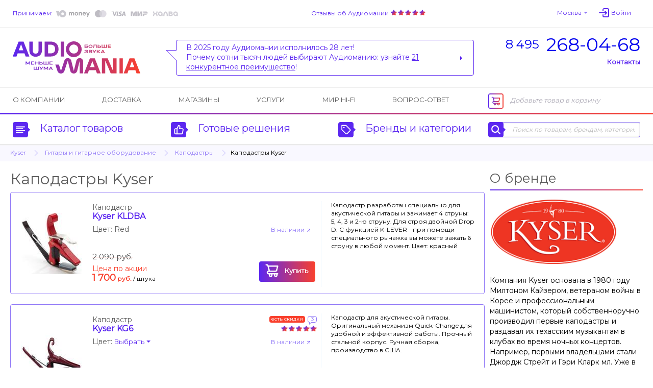

--- FILE ---
content_type: text/html; charset=UTF-8
request_url: https://www.audiomania.ru/capo/kyser/
body_size: 10466
content:
<!DOCTYPE html>
<html>
<head>
	<title>Купить Каподастры Kyser [Официальный дилер]</title>
	<meta name="Description" content="Каподастры Kyser от официального дилера, отзывы покупателей, доставка по всей России, салоны в Москве. Тел. (495) 268-04-68.">
	<meta name="Keywords" content="Купить, Каподастры, Kyser, Официальный, дилер, официального, дилера, отзывы, покупателей, доставка, всей, России, салоны, Москве, Аудиомания">
	<meta name="format-detection" content="telephone=no"/>
	<meta http-equiv="imagetoolbar" content="no"/>
	<meta http-equiv="Content-Type" content="text/html; charset=utf-8"/>
	<link rel="shortcut icon" type="image/x-icon" href="//img.audiomania.ru/favicon.ico"/>
	<link rel="canonical" href="https://www.audiomania.ru/capo/kyser/"/>
	<link rel="alternate" media="only screen and (max-width: 640px)" href="https://m.audiomania.ru/capo/kyser/">
	<link rel="apple-touch-icon" sizes="180x180" href="//img.audiomania.ru/imgs/apple-touch-icon.png">
	<link rel="icon" type="image/png" sizes="192x192" href="//img.audiomania.ru/imgs/android-chrome-192x192.png">
	<link rel="manifest" href="/manifest.json">
	<meta property="og:title" content="Купить Каподастры Kyser [Официальный дилер]"/>
	<meta property="og:url" content="https://www.audiomania.ru/capo/kyser/"/>
	<meta property="og:site_name" content="Аудиомания - Хороший звук от А до Я"/>
	<meta property="og:type" content="website"/>
	<meta property="og:image" content="https://img.audiomania.ru/img/logo_header.png"/>
	<link href='https://fonts.googleapis.com/css?family=Montserrat' rel='stylesheet'>
	<link rel="stylesheet" type="text/css" href="//img.audiomania.ru/css/v5/common.css?89"/>
	<link rel="stylesheet" type="text/css" href="//img.audiomania.ru/css/v5/v4.css?167"/>
	<link rel="stylesheet" type="text/css" href="//img.audiomania.ru/css/v5/content/root.css?1"/>
	<link rel="stylesheet" href="//img.audiomania.ru/css/v5/plugins/jquery.fancybox.css?v=2.1.5" media="screen">
	<link rel="stylesheet" type="text/css" href="//img.audiomania.ru/css/v5/content/categories.css?1"/>
	<!--[if IE 7]><link rel="stylesheet" type="text/css" href="//img.audiomania.ru/css/v5/fix/ie7.css?1" /><![endif]-->
	<!--[if IE 8]><link rel="stylesheet" type="text/css" href="//img.audiomania.ru/css/v5/fix/ie8.css" /><![endif]-->
	<!--[if IE 9]><link rel="stylesheet" type="text/css" href="//img.audiomania.ru/css/v5/fix/ie9.css" /><![endif]-->
	<script type="text/javascript" src="//img.audiomania.ru/js/jquery-1.10.2.min.js"></script>
	<script type="text/javascript" src="//img.audiomania.ru/js/jquery-ui.min.js"></script>
	<script type="text/javascript" src="//img.audiomania.ru/js/plugins/jquery-scrolltofixed-min.js"></script>
	<script type="text/javascript" src="//img.audiomania.ru/js/plugins/jquery.scrollTo.min.js"></script>
	<script type="text/javascript" src="//img.audiomania.ru/js/plugins/ion.rangeSlider.min.js"></script>
	<script type="text/javascript" src="//img.audiomania.ru/js/plugins/jquery.fancybox.pack.js?v=2.1.5"></script>
	<script type="text/javascript" src="//img.audiomania.ru/js/plugins/isotope.pkgd.min.js"></script>
	<script type="text/javascript" src="//img.audiomania.ru/js/plugins/slider.js?1"></script>
	<script type="text/javascript" src="//img.audiomania.ru/js/plugins/layout.js?123"></script>
	<script type="text/javascript" src="//img.audiomania.ru/js/plugins/content.js?2"></script>
	<script type="text/javascript" src="//img.audiomania.ru/js/plugins/tooltip.js"></script>
	<script type="text/javascript" src="//img.audiomania.ru/js/plugins/combobox.js"></script>
	<script type="text/javascript" src="//img.audiomania.ru/js/content/v4.js?292"></script>
	<script src="//code.jivo.ru/widget/oMqXEJzRyz" async></script>
	<script type="text/javascript" async src="https://searchcdn2.leadrive.me/c/am2/bundle.js"></script>
	<script type="text/javascript">
	var yaParams = {}; var yaCounter79823 = 1;
	(function(m,e,t,r,i,k,a){m[i]=m[i]||function(){(m[i].a=m[i].a||[]).push(arguments)};
	m[i].l=1*new Date();
	for (var j = 0; j < document.scripts.length; j++) {if (document.scripts[j].src === r) { return; }}
	k=e.createElement(t),a=e.getElementsByTagName(t)[0],k.async=1,k.src=r,a.parentNode.insertBefore(k,a)})
	(window, document, 'script', 'https://mc.yandex.ru/metrika/tag.js', 'ym');
	ym(79823, 'init', { clickmap:true, trackLinks:true, accurateTrackBounce:true, webvisor:true, ecommerce:'dataLayer', params:window.yaParams||{ } });
	</script>
	<script>(function(w,d,s,l,i){w[l]=w[l]||[];w[l].push({'gtm.start':new Date().getTime(),event:'gtm.js'});var f=d.getElementsByTagName(s)[0],j=d.createElement(s),dl=l!='dataLayer'?'&l='+l:'';j.async=true;j.src='https://www.googletagmanager.com/gtm.js?id='+i+dl;f.parentNode.insertBefore(j,f);})(window,document,'script','dataLayer','GTM-WB92P4');</script>
	<script async="true" type="text/javascript" src="//www.gdeslon.ru/landing.js"></script>
	<script>var _am_region_set='2|Москва|false';</script>
</head>
<body>
<noscript><div><img src="//mc.yandex.ru/watch/79823" style="position:absolute;left:-9999px;" /></div></noscript>
<noscript><iframe src="https://www.googletagmanager.com/ns.html?id=GTM-WB92P4" height="0" width="0" style="display:none;visibility:hidden"></iframe></noscript>
	<div id="fixed-menu">
		<div id="fixed-menu-content">
			<div class="layout clearfix">
				<div class="right-side-basket">
					<ul class="align-justify">
						<li class="cart-empty"><span class="icon-cart-empty rounded-angles"></span>Корзина</li>
						<li class="cart-not-empty" style="display:none;">
							<span class="icon-cart-not-empty"></span>
							<b class="basket-sum">0</b> руб.
							<a class="button blue-button-gradient transition-fast" href="https://www.audiomania.ru/shop/view_basket.html">Оформить заказ</a>
						</li>
					</ul>
				</div>
				<div class="left-side-menu">
					<ul class="align-justify">
						<li>
							<a id="fixed-logo" href="/"></a>
							<span id="fixed-phone" class="phone-msk"><a href="tel:84952680468"><sup>8 495</sup><b>268-04-68</b></a></span>
						</li>
						<li><a id="fixed-catalog-categories-link" class="link-blue-invert transition-faster"><span class="icon-catalog-fixed"></span>Каталог</a></li>
						<li><a id="fixed-search-link" class="link-blue-invert transition-faster"><span class="icon-search-fixed"></span>Поиск</a></li>
						<li><a id="user-profile-link" class="link-blue-invert transition-faster" href="https://www.audiomania.ru/shop/my_orders.html"><span class="icon-user-fixed"></span>Мой кабинет</a></li>
											</ul>
				</div>
			</div>
		</div>
		
		<div id="fixed-catalog-categories" class="slide-menu">
			<div class="layout">
				<ul class="slide-menu-items">
				<li class=rt1><a class="rounded-angles transition-faster" href="/hi-fi_akustika/"><span>Акустические системы</span></a></li>
<li class=rt2><a class="rounded-angles transition-faster" href="/usiliteli/"><span>Усилители</span></a></li>
<li class=rt4><a class="rounded-angles transition-faster" href="/cd_proigryvateli_i_transporty/"><span>CD-проигрыватели и транспорты</span></a></li>
<li class=rt15><a class="rounded-angles transition-faster" href="/setevoy_proigryvatel/"><span>Сетевые проигрыватели</span></a></li>
<li class=rt502><a class="rounded-angles transition-faster" href="/vinyl/"><span>Виниловые проигрыватели и аксессуары</span></a></li>
<li class=rt999776><a class="rounded-angles transition-faster" href="/vinilovye_plastinki/"><span>Виниловые пластинки</span></a></li>
<li class=rt999784><a class="rounded-angles transition-faster" href="/vintazhnye_plastinki/"><span>Винтажные виниловые пластинки</span></a></li>
<li class=rt505><a class="rounded-angles transition-faster" href="/aksessuary_dlya_plastinok/"><span>Всё для виниловых пластинок</span></a></li>
<li class=rt999783><a class="rounded-angles transition-faster" href="/stereokomplekty/"><span>Стереокомплекты</span></a></li>
<li class=rt1001><a class="rounded-angles transition-faster" href="/soundbar/"><span>Саундбары</span></a></li>
<li class=rt999777><a class="rounded-angles transition-faster" href="/dac/"><span>Внешние ЦАПы</span></a></li>
<li class=rt999778><a class="rounded-angles transition-faster" href="/portable_speakers/"><span>Портативные колонки и минисистемы</span></a></li>
<li class=rt999779><a class="rounded-angles transition-faster" href="/naushniki/"><span>Наушники</span></a></li>
<li class=rt999781><a class="rounded-angles transition-faster" href="/portable_hifi/"><span>Портативный Hi-Fi</span></a></li>
<li class=rt1000><a class="rounded-angles transition-faster" href="/mediapleer/"><span>Blu-ray и медиаплееры</span></a></li>
<li class=rt504><a class="rounded-angles transition-faster" href="/av_resivery_i_processory/"><span>AV-ресиверы и процессоры</span></a></li>
<li class=rt142><a class="rounded-angles transition-faster" href="/setevye_filtry_i_razvetviteli/"><span>Сетевые фильтры и разветвители</span></a></li>
<li class=rt11><a class="rounded-angles transition-faster" href="/hi-fi_kabeli_i_razemy/"><span>Кабели и разъёмы</span></a></li>
<li class=rt6><a class="rounded-angles transition-faster" href="/stojki_i_kronshtejny/"><span>Стойки и кронштейны</span></a></li>
<li class=rt5><a class="rounded-angles transition-faster" href="/televizory_i_proektory/"><span>Телевизоры, проекторы и экраны</span></a></li>
<li class=rt10><a class="rounded-angles transition-faster" href="/diy_audio/"><span>«Сделай сам»</span></a></li>
<li class=rt30><a class="rounded-angles transition-faster" href="/koncertnoe_oborudovanie/"><span>Профессиональное звуковое оборудование</span></a></li>
<li class=rt32><a class="rounded-angles transition-faster" href="/translyatsionnoe_oborudovanie/"><span>Трансляционное оборудование</span></a></li>
<li class=rt31><a class="rounded-angles transition-faster" href="/studijnoe_oborudovanie/"><span>Студийное оборудование</span></a></li>
<li class=rt26><a class="rounded-angles transition-faster" href="/zvuk_dlya_striminga_i_blogerov/"><span>Звуковое оборудование для стриминга и блогеров</span></a></li>
<li class=rt33><a class="rounded-angles transition-faster" href="/mikrofony_i_radiosistemy/"><span>Микрофоны и радиосистемы</span></a></li>
<li class=rt34><a class="rounded-angles transition-faster" href="/aksessuary_dlya_pro_audio/"><span>Коммутация и запчасти для профессионального аудио</span></a></li>
<li class=rt20><a class="rounded-angles transition-faster" href="/gitary/"><span>Гитары и гитарное оборудование</span></a></li>
<li class=rt21><a class="rounded-angles transition-faster" href="/klavishnye_instrumenty/"><span>Клавишные и язычковые инструменты</span></a></li>
<li class=rt25><a class="rounded-angles transition-faster" href="/prochie_muzykalnye_instrumenty/"><span>Прочие музыкальные инструменты</span></a></li>
<li class=rt800><a class="rounded-angles transition-faster" href="/suveniry-podarki/"><span>Подарки для любителей музыки</span></a></li>
<li class=rt2000><a class="rounded-angles transition-faster" href="/shop/discount.html"><span>Скидки и акции</span></a></li>
				</ul>
				<div class="clear"></div>
			</div>
		</div>
		<div id="fixed-search" class="slide-menu">
			<div class="layout">
				<form id="search_fixed" action="/search/" method="get">
					<div class="form-block">
						<label>Поиск по товарам, брендам, категориям:</label>
						<div class="catalog-search rounded-angles transition-faster">
							<input id="autocomplete_fix" type="text" class="rounded-angles icon-search-field-fixed" name="sq" placeholder="" />
						</div>
					</div>
					<div class="form-block">
						<input type="submit" class="rounded-angles form-block transition-faster" value="Найти">
					</div>
				</form>
				<div class="clear"></div>
			</div>
		</div>
		<div id="fixed-consultant" class="slide-menu"></div>
		<div class="block-shadow"></div>
	</div>	
	<div id="header">
		<div id="header-top">
			<div class="layout">
				<div id="header-pay">
					<a class="link-blue-light" href="/content/how_to_buy.html#3">Принимаем:</a>
					 
					<img src="//img.audiomania.ru/img/v5/payment-types-v2.png" title="Доступные способы оплаты">
									</div>
				<div id="header-user">
					<div class="drop-down" id="header-city-menu">
						<a class="drop-down-header link-blue-light arrow arrow-size-small-after arrow-blue-light-after arrow-blue-light-top-after arrow-blue-top-after-over transition-faster">Москва</a>
					</div>
						<input type=hidden id=auth-anticache value='5c04'><a class="absCenterPopUp js-login-form header-user-profile transition-faster"><span class="link-blue-light transition-faster">Войти</span></a>				</div>
				<div id="header-yandex-reviews">
					<a class="link-blue-light" href="/responses/">Отзывы об Аудиомании</a>
					<a href="/responses/"><div class="responses-stars"></div></a>				</div>
				<div class="clear"></div>
			</div>
		</div>
		
				<div id="header-info">
			<div class="layout">
				<a href="/" id="header-info-logo"></a>
				<div id="header-info-phones">
					<div><a href="tel:84952680468"><sup>8 495</sup><span>268-04-68</span></a></div>
										<span class="link-blue to-contact-page transition-faster">Контакты</span>
				</div>
				<div id="header-info-reviews">
					<div class="arrow rounded-angles">
						<span>В 2025 году Аудиомании исполнилось 28 лет!<br>
Почему сотни тысяч людей выбирают Аудиоманию: узнайте <u>21 конкурентное преимущество</u>!</span>
												<a class="arrow arrow-size-small-after arrow-blue-after arrow-blue-left-after" href="/1"></a>
											</div>
				</div>
				<div class="clear"></div>
			</div>
		</div>
		
		<div id="header-menu">
			<div class="layout clearfix">
				<div class="right-side-basket">
					<ul class="align-justify">
						<li class="cart-empty"><span class="icon-cart-empty rounded-angles"></span>Добавьте товар в корзину</li>
						<li class="cart-not-empty" style="display:none;">
							<span class="icon-cart-not-empty"></span>
							<b class="basket-sum">0</b> руб.
							<a class="button blue-button-gradient button-auto-30 transition-fast" href="https://www.audiomania.ru/shop/view_basket.html">Оформить заказ</a>
						</li>
					</ul>
				</div>
				<div class="left-side-menu">
					<ul class="align-justify">
						<li><a class="transition-faster" href="/content/art-1.html">О компании</a></li>
						<li><a class="transition-faster" href="/content/how_to_buy.html#4">Доставка</a></li>
												<li><a class="transition-faster" href="/contact/">Магазины</a></li>
						<li><a class="transition-faster" href="/install/">Услуги</a></li>
						<li><a class="transition-faster" href="/mirhifi/">Мир Hi-Fi</a></li>
						<li><a class="transition-faster" href="/faq/">Вопрос-ответ</a></li>
											</ul>
				</div>
			</div>
		</div>
		
		<div id="header-catalog">
			<div class="layout">
				<a id="header-catalog-categories-link" class="link-blue transition-faster" href="#">
					<span class="rounded-angles blue-icon icon-catalog arrow arrow-size-small-after arrow-blue-left-after">
						<span class="rounded-angles grey-icon-over arrow arrow-size-small-after arrow-grey-left-after arrow-size-middle-before arrow-white-before arrow-white-top-before transition-faster"></span>
					</span>
					Каталог товаров
				</a>
				<a id="header-ready-solutions-link" class="link-blue transition-faster" href="#">
					<span class="rounded-angles blue-icon icon-ready-solutions arrow arrow-size-small-after arrow-blue-left-after">
						<span class="rounded-angles grey-icon-over arrow arrow-size-small-after arrow-grey-left-after arrow-size-middle-before arrow-white-before arrow-white-top-before transition-faster"></span>
					</span>
					Готовые решения
				</a>
				<a id="header-catalog-by-brands-link" class="link-blue transition-faster" href="#">
					<span class="rounded-angles blue-icon icon-catalog-by-brands arrow arrow-size-small-after arrow-blue-left-after">
						<span class="rounded-angles grey-icon-over arrow arrow-size-small-after arrow-grey-left-after arrow-size-middle-before arrow-white-before arrow-white-top-before transition-faster"></span>
					</span>
					Бренды и категории
				</a>
				<div class="catalog-search rounded-angles transition-faster">
					<form id="search_top" action="/search/" method="get">
						<span class="rounded-angles blue-icon blue-icon-click icon-search arrow arrow-size-small-after arrow-blue-left-after button-search"><input type="submit" value="" /></span>
						<input type="text" id="autocomplete" class="rounded-angles" name="sq" placeholder="Поиск по товарам, брендам, категориям" />
					</form>
				</div>
				<div class="clear"></div>
			</div>
		</div>
		<div class="block-shadow"></div>
		<div id="header-catalog-categories" class="slide-menu">
			<div class="layout">
				<ul class="slide-menu-items">
					<li class=rt1><a class="rounded-angles transition-faster" href="/hi-fi_akustika/"><span>Акустические системы</span></a></li>
<li class=rt2><a class="rounded-angles transition-faster" href="/usiliteli/"><span>Усилители</span></a></li>
<li class=rt4><a class="rounded-angles transition-faster" href="/cd_proigryvateli_i_transporty/"><span>CD-проигрыватели и транспорты</span></a></li>
<li class=rt15><a class="rounded-angles transition-faster" href="/setevoy_proigryvatel/"><span>Сетевые проигрыватели</span></a></li>
<li class=rt502><a class="rounded-angles transition-faster" href="/vinyl/"><span>Виниловые проигрыватели и аксессуары</span></a></li>
<li class=rt999776><a class="rounded-angles transition-faster" href="/vinilovye_plastinki/"><span>Виниловые пластинки</span></a></li>
<li class=rt999784><a class="rounded-angles transition-faster" href="/vintazhnye_plastinki/"><span>Винтажные виниловые пластинки</span></a></li>
<li class=rt505><a class="rounded-angles transition-faster" href="/aksessuary_dlya_plastinok/"><span>Всё для виниловых пластинок</span></a></li>
<li class=rt999783><a class="rounded-angles transition-faster" href="/stereokomplekty/"><span>Стереокомплекты</span></a></li>
<li class=rt1001><a class="rounded-angles transition-faster" href="/soundbar/"><span>Саундбары</span></a></li>
<li class=rt999777><a class="rounded-angles transition-faster" href="/dac/"><span>Внешние ЦАПы</span></a></li>
<li class=rt999778><a class="rounded-angles transition-faster" href="/portable_speakers/"><span>Портативные колонки и минисистемы</span></a></li>
<li class=rt999779><a class="rounded-angles transition-faster" href="/naushniki/"><span>Наушники</span></a></li>
<li class=rt999781><a class="rounded-angles transition-faster" href="/portable_hifi/"><span>Портативный Hi-Fi</span></a></li>
<li class=rt1000><a class="rounded-angles transition-faster" href="/mediapleer/"><span>Blu-ray и медиаплееры</span></a></li>
<li class=rt504><a class="rounded-angles transition-faster" href="/av_resivery_i_processory/"><span>AV-ресиверы и процессоры</span></a></li>
<li class=rt142><a class="rounded-angles transition-faster" href="/setevye_filtry_i_razvetviteli/"><span>Сетевые фильтры и разветвители</span></a></li>
<li class=rt11><a class="rounded-angles transition-faster" href="/hi-fi_kabeli_i_razemy/"><span>Кабели и разъёмы</span></a></li>
<li class=rt6><a class="rounded-angles transition-faster" href="/stojki_i_kronshtejny/"><span>Стойки и кронштейны</span></a></li>
<li class=rt5><a class="rounded-angles transition-faster" href="/televizory_i_proektory/"><span>Телевизоры, проекторы и экраны</span></a></li>
<li class=rt10><a class="rounded-angles transition-faster" href="/diy_audio/"><span>«Сделай сам»</span></a></li>
<li class=rt30><a class="rounded-angles transition-faster" href="/koncertnoe_oborudovanie/"><span>Профессиональное звуковое оборудование</span></a></li>
<li class=rt32><a class="rounded-angles transition-faster" href="/translyatsionnoe_oborudovanie/"><span>Трансляционное оборудование</span></a></li>
<li class=rt31><a class="rounded-angles transition-faster" href="/studijnoe_oborudovanie/"><span>Студийное оборудование</span></a></li>
<li class=rt26><a class="rounded-angles transition-faster" href="/zvuk_dlya_striminga_i_blogerov/"><span>Звуковое оборудование для стриминга и блогеров</span></a></li>
<li class=rt33><a class="rounded-angles transition-faster" href="/mikrofony_i_radiosistemy/"><span>Микрофоны и радиосистемы</span></a></li>
<li class=rt34><a class="rounded-angles transition-faster" href="/aksessuary_dlya_pro_audio/"><span>Коммутация и запчасти для профессионального аудио</span></a></li>
<li class=rt20><a class="rounded-angles transition-faster" href="/gitary/"><span>Гитары и гитарное оборудование</span></a></li>
<li class=rt21><a class="rounded-angles transition-faster" href="/klavishnye_instrumenty/"><span>Клавишные и язычковые инструменты</span></a></li>
<li class=rt25><a class="rounded-angles transition-faster" href="/prochie_muzykalnye_instrumenty/"><span>Прочие музыкальные инструменты</span></a></li>
<li class=rt800><a class="rounded-angles transition-faster" href="/suveniry-podarki/"><span>Подарки для любителей музыки</span></a></li>
<li class=rt2000><a class="rounded-angles transition-faster" href="/shop/discount.html"><span>Скидки и акции</span></a></li>
				</ul>
				<div class="clear"></div>
			</div>
		</div>
		<div id="header-ready-solutions" class="slide-menu">
			<div class="layout">
				<ul class="slide-menu-items">
				<li class=rd1><a class="rounded-angles transition-faster" href="/ready/home_theatre.html"><span>Домашний кинотеатр</span></a></li><li class=rd5><a class="rounded-angles transition-faster" href="/ready/stereo.html"><span>Стереосистемы <nobr>для дома</nobr></span></a></li><li class=rd3><a class="rounded-angles transition-faster" href="/ready/hifi_for_computer.html"><span>Hi-Fi звук с компьютера</span></a></li><li class=rd4><a class="rounded-angles transition-faster" href="/ready/hifi_from_smartphone.html"><span>Hi-Fi звук со смартфона</span></a></li><li class=rd10><a class="rounded-angles transition-faster" href="/ready/wireless_music.html"><span>Музыка без проводов</span></a></li><li class=rd6><a class="rounded-angles transition-faster" href="/ready/inwall_allweather.html"><span>Встраиваемые и уличные решения</span></a></li><li class=rd8><a class="rounded-angles transition-faster" href="/ready/design_solutions.html"><span>Дизайнерские решения</span></a></li><li class=rd9><a class="rounded-angles transition-faster" href="/ready/club_bar_restaraunt.html"><span>Звук для ресторана, клуба, бара</span></a></li>								<li class=rt999783><a class="rounded-angles transition-faster" href="/stereokomplekty/"><span>Стереокомплекты</span></a></li>
				<li class=rt100><a class="rounded-angles transition-faster" href="/shop/cat-100.html"><span>Профессиональное аудио</span></a></li>
				<li class=rt999782><a class="rounded-angles transition-faster" href="/muzykalnye_intrumenty/"><span>Музыкальные инструменты и аппаратура</span></a></li>
				</ul>
				<div class="clear"></div>
			</div>
		</div>
		<div id="header-catalog-by-brands" class="slide-menu">
			<div class="layout">
				<form class="default-form" action="" method="post">
					<div class="form-block">
						<label for="products-list">Тип товара:
							<select multiple class="combobox" name="product" id="products-list"><option value=''>Любой</option></select>
						</label>
					</div>
					<a href="#" class="form-block invert-button icon-invert"></a>
					<div class="form-block">
						<label for="brands-list"><span>Бренд:</span>
							<select multiple class="combobox" name="brand" id="brands-list"><option value=''>Любой</option></select>
						</label>
					</div>
					<button class="form-block light-blue-button-gradient rounded-angles transition-faster" type="submit">Выберите</button>
				</form>
				<div class="clear"></div>
			</div>
		</div>
		<div id="header-consultant" class="slide-menu"></div>
				
	
	<div class="block-bread-crumbs2"><div class="layout"><ul class="clearfix"><li><a href="/shop/kyser.html" class="link-blue-light transition-fast">Kyser</a><li class="root"><a href="/gitary/" class="link-blue-light transition-fast">Гитары и гитарное оборудование</a><li><a href="/capo/" class="link-blue-light transition-fast">Каподастры</a><li class="active">Каподастры Kyser</ul></div></div>	
	</div>
	<div class="layout">
	<div id="content">	<div id="col-right-2-right">
		<div class="block block-aboutbrand"><h2 class="h1-block-header top-padding">О бренде</h2><div><div class="image-holder"><a href="/shop/kyser.html" title="Kyser"><img src="//img.audiomania.ru/image/brands/Kyser logo 1.jpg" alt="Kyser"></a></div><p>Компания Kyser основана в 1980 году Милтоном Кайзером, ветераном войны в Корее и профессиональным машинистом, который собственноручно производил первые каподастры и раздавал их техасским музыкантам в клубах во время ночных концертов. Например, первыми владельцами стали Джордж Стрейт и Гэри Кларк мл. Уже в 1985 году в основу производства легла фирменная технология Quick-Change, которая позволяет снять или поставить капо при помощи одной руки.</p><a class="block-item transition-faster" href="/shop/kyser.html"><span class="transition-faster">Подробнее о бренде Kyser</span></a><a class="block-item transition-faster" href="https://www.kysermusical.com/" target="_blank"><span class="transition-faster">Официальный сайт Kyser<br><strong>https://www.kysermusical.com</strong></span></a><div class="block-item transition-faster">Аудиомания &#151; официальный дилер <nobr>Kyser</nobr></div></div></div><div class="block block-box block-catalog-categories block-brandcat-right"><h2 class="h1-block-header block-header-right no-border">Каподастры Kyser в тегах</h2><div class="rounded-angles"><a class="block-item transition-faster" href="/tag/kapodastr_dlya_akusticheskoy_gitari/"><span><b class="transition-faster">Каподастр для акустической гитары</b></span></a><a class="block-item transition-faster" href="/tag/kapodastr_dlya_klassicheskoy_gitari/"><span><b class="transition-faster">Каподастр для классической гитары</b></span></a></div></div><br><div class="block schema-org" itemscope itemtype="http://schema.org/Product"><meta content="Каподастры Kyser" itemprop="name"><div itemtype="http://schema.org/AggregateOffer" itemscope="" itemprop="offers"><meta content="5" itemprop="offerCount"><meta content="1700.00" itemprop="lowPrice"><meta content="2570.00" itemprop="highPrice"><meta content="RUB" itemprop="priceCurrency"><meta content="https://img.audiomania.ru/pics/goods/big/kyser_kg12b1.jpg" itemprop="image"></div><div itemprop="aggregateRating" itemscope itemtype="http://schema.org/AggregateRating"><meta itemprop="bestRating" content="5"/><meta itemprop="worstRating" content="0"/><meta itemprop="ratingValue" content="5.00"><meta itemprop="ratingCount" content="9"><meta itemprop="reviewCount" content="5"></div></div>		</div>
			
						<div id="col-right-2-center">
			<br><h1>Каподастры Kyser</h1>
						
			
			<div class="block-goods-list"><ul class="goods-list list-style"><li data-vy-sort=3 data-name-sort=3 data-price-sort-asc=1 data-price-sort-desc=3 class="rounded-angles goods-item transition-fast" id="group_447185"><div class="goods-description">Каподастр разработан специально для акустической гитары и зажимает 4 струны: 5, 4, 3 и 2-ю струну. Для строя двойной Drop D. С функцией K-LEVER - при помощи специального рычажка вы можете зажать 6 струну в любой момент. Цвет: красный</div><div class="goods-main-info"><div class="image"><a class="image" title="Подробная информация о каподастре Kyser KLDBA. Купить Kyser KLDBA" href="/capo/kyser/kyser_kldba.html"><img src="//img.audiomania.ru/pics/goods/kyser_kldba_5245048495-1.jpg" alt="Каподастр Kyser KLDBA"></a></div><div class="additional-info"><div class="left-side clearfix"></div><div class="right-side"></div></div><div class="goods-item-name"><p>Каподастр</p><a href="/capo/kyser/kyser_kldba.html"><span class="link-blue-invert transition-faster">Kyser KLDBA</span></a></div><div class="goods-item-options"><div class="block-goods-options main"><div class="block-goods-options main"><div class="goods-item-option"><span>Цвет:&nbsp;</span>Red</div></div></div><div class="block-goods-options additional"><div class="goods-item-option"><div class="drop-down"><a name="_73228" class="absCenterPopUp js-sklad-info drop-down-header link-blue-light with-arrow-after-light transition-faster">В наличии</a></div></div></div></div><div class="goods-item-info"><div class="buttons"><a name="_73228" class="absCenterPopUp js-add-to-basket g-id-447185 button blue-button-gradient button-110-40 transition-faster"><span class="cart-v5">Купить</span></a><input type="hidden" name="pid" class="js-pid" value="-1"></div><div class="info-price x1"><span class="striked">2 090 руб.</span><span class="special-price">Цена по акции</span><span class="price-v3 price-sale">1 700</span> <span class="price-suffix price-sale">руб.</span> <span class="type">/ штука</span></div></div></div></li><li data-vy-sort=1 data-name-sort=1 data-price-sort-asc=2 data-price-sort-desc=2 class="rounded-angles goods-item transition-fast" id="group_447182"><div class="goods-description">Каподастр для акустической гитары. Оригинальный механизм Quick-Change для удобной и эффективной работы. Прочный стальной корпус. Ручная сборка, производство в США.</div><div class="goods-main-info"><div class="image"><a class="image rotator" title="Подробная информация о каподастре Kyser KG6. Купить Kyser KG6" href="/capo/kyser/kyser_kg6.html"><img src="//img.audiomania.ru/pics/goods/kyser_kg6_5183903363-1.jpg" alt="Каподастр Kyser KG6"><img src="//img.audiomania.ru/pics/goods/kyser_kg6_5184058997-1.jpg" alt="Каподастр Kyser KG6"></a></div><div class="additional-info"><div class="left-side clearfix"><span class="rounded-angles label-sale">есть скидки</span><span title="Есть отзывы клиентов" class="have-discussion rounded-angles arrow">3</span></div><div class="right-side"><span class="rating rating-10"></span></div></div><div class="goods-item-name"><p>Каподастр</p><a href="/capo/kyser/kyser_kg6.html"><span class="link-blue-invert transition-faster">Kyser KG6</span></a></div><div class="goods-item-options"><div class="block-goods-options main"><div class="block-goods-options main"><div class="goods-item-option"><span>Цвет:&nbsp;</span><div class="drop-down" data-param="js-param"><a class="drop-down-header link-blue arrow arrow-size-small-after arrow-blue-after arrow-blue-top-after arrow-blue-top-after-over transition-faster">Выбрать</a><div class="drop-down-list"><div class="rounded-angles arrow arrow-size-small-before arrow-blue-light-before arrow-blue-light-bottom-before arrow-white-after arrow-white-bottom-after"></div></div></div></div></div></div><div class="block-goods-options additional"><div class="goods-item-option"><div class="drop-down"><a name="_73221" class="absCenterPopUp js-sklad-info drop-down-header link-blue-light with-arrow-after-light transition-faster">В наличии</a></div></div></div></div><div class="goods-item-info"><div class="buttons"><a name="_73221" class="absCenterPopUp js-add-to-basket g-id-447182 button blue-button-gradient button-110-40 transition-faster"><span class="cart-v5">Купить</span></a><input type="hidden" name="pid" class="js-pid" value="-1"></div><div class="info-price x1"><span class="price-prefix">от</span> <span class="price price-sale">1 900</span> <span class="price-suffix price-sale">руб.</span> <span class="type">/ штука</span></div></div></div></li><li data-vy-sort=2 data-name-sort=2 data-price-sort-asc=3 data-price-sort-desc=1 class="rounded-angles goods-item transition-fast" id="group_447183"><div class="goods-description">Каподастр для классической гитары. Предназначен для плоских накладок без радиуса. Фирменный механизм Quick-Change для эффективного и удобного использования. Конструкция из алюминия, ручная сборка, страна-производитель - США.</div><div class="goods-main-info"><div class="image"><a class="image rotator" title="Подробная информация о каподастре Kyser KGC. Купить Kyser KGC" href="/capo/kyser/kyser_kgc.html"><img src="//img.audiomania.ru/pics/goods/kyser_kgc1.jpg" alt="Каподастр Kyser KGC"><img src="//img.audiomania.ru/pics/goods/kyser_kgc_5184134874-1.jpg" alt="Каподастр Kyser KGC"></a></div><div class="additional-info"><div class="left-side clearfix"><span class="rounded-angles label-sale">есть скидки</span></div><div class="right-side"><span class="rating rating-10"></span></div></div><div class="goods-item-name"><p>Каподастр</p><a href="/capo/kyser/kyser_kgc.html"><span class="link-blue-invert transition-faster">Kyser KGC</span></a></div><div class="goods-item-options"><div class="block-goods-options main"><div class="block-goods-options main"><div class="goods-item-option"><span>Цвет:&nbsp;</span><div class="drop-down" data-param="js-param"><a class="drop-down-header link-blue arrow arrow-size-small-after arrow-blue-after arrow-blue-top-after arrow-blue-top-after-over transition-faster">Выбрать</a><div class="drop-down-list"><div class="rounded-angles arrow arrow-size-small-before arrow-blue-light-before arrow-blue-light-bottom-before arrow-white-after arrow-white-bottom-after"></div></div></div></div></div></div><div class="block-goods-options additional"><div class="goods-item-option"><div class="drop-down"><a name="_73225" class="absCenterPopUp js-sklad-info drop-down-header link-blue-light with-arrow-after-light transition-faster">В наличии</a></div></div></div></div><div class="goods-item-info"><div class="buttons"><a name="_73225" class="absCenterPopUp js-add-to-basket g-id-447183 button blue-button-gradient button-110-40 transition-faster"><span class="cart-v5">Купить</span></a><input type="hidden" name="pid" class="js-pid" value="-1"></div><div class="info-price x1"><span class="price-prefix">от</span> <span class="price price-sale">2 000</span> <span class="price-suffix price-sale">руб.</span> <span class="type">/ штука</span></div></div></div></li></ul></div>		
		<div class="block block-card-review"><h2 class="block-header no-border">Отзывы о каподастрах Kyser</h2><p class="position-description">Данные отзывы написаны <strong>реальными покупателями</strong> каподастров Kyser в нашем магазине. Мы не публикуем фамилии клиентов из соображений сохранности персональных данных. Покупая у нас тот или иной товар, вы также имеете возможность добавить свой отзыв.</p><div class="block-discussion thin-border"><div class="block-dialog-items"><div class="dialog-item whith-user-image"><div class="discussion-user-image"><img src="//img.audiomania.ru/img/v5/icon-bubble.png" style="width:50px;" alt=""></div><div class="discussion-top-line"><div class="discussion-date">Лобня, 4 июня 2022</div><div class="discussion-user-name"><b>Юрий П.</b> <span class="goods-review"><a href="/responses/2995223339/">Автор 8 отзывов</a></span> <span class="rating rating-mlr rating-10"></span> Отлично<div class="discussion-subject"><a href="/capo/kyser/kyser_kg6.html">Каподастр Kyser KG6</a></div></div></div><div class="discussion-text">Хорошее качество,  удобство.</div></div><div class="dialog-item whith-user-image"><div class="discussion-user-image"><img src="//img.audiomania.ru/img/v5/icon-bubble.png" style="width:50px;" alt=""></div><div class="discussion-top-line"><div class="discussion-date">Петрозаводск, 17 января 2025</div><div class="discussion-user-name"><b>Сергей Ш.</b> <span class="goods-review"><a href="/responses/2993048124/">Автор 2 отзывов</a></span> <span class="rating rating-mlr rating-10"></span> Отлично<div class="discussion-subject"><a href="/capo/kyser/kyser_kg6.html">Каподастр Kyser KG6</a></div></div></div><div class="discussion-text">Сделан, качественно.
Прижим струн отличный, при игре не сбивается.</div></div><div class="dialog-item whith-user-image"><div class="discussion-user-image"><img src="//img.audiomania.ru/img/v5/icon-bubble.png" style="width:50px;" alt=""></div><div class="discussion-top-line"><div class="discussion-date">Москва, 9 февраля 2022</div><div class="discussion-user-name"><b>Георгий Л.</b> <span class="goods-review"><a href="/responses/1994985746/">Автор 3 отзывов</a></span> <span class="rating rating-mlr rating-10"></span> Отлично<div class="discussion-subject"><a href="/capo/kyser/kyser_kg6.html">Каподастр Kyser KG6</a></div></div></div><div class="discussion-text">Превосходное качество изготовления.</div></div></div></div></div>		
		
		</div>
		<div class="clear"></div></div>
<div id="footer">

	<div class="layout">
		<div class="h1">Быстрый доступ ко всем разделам сайта</div>
		<ul>
			<li><a href="/content/art-1.html"><span class="link-blue-invert newarrow-blue-right-before">Об Аудиомании</span></a></li>
<li><a href="/install/"><span class="link-blue-invert newarrow-blue-right-before">Услуги</span></a></li>
<li><a href="/install/cablecenter.html"><span class="link-blue-invert newarrow-blue-right-before">Кабель на прослушивание</span></a></li>
<li><a href="/content/"><span class="link-blue-invert newarrow-blue-right-before">Обзоры товаров и статьи</span></a></li>
<li><a href="/contact/"><span class="link-blue-invert newarrow-blue-right-before">Контакты</span></a></li>
<li><a href="/install/installation.html"><span class="link-blue-invert newarrow-blue-right-before">Проектирование и установка домашних кинотеатров</span></a></li>
<li><a href="/install/cablecenter.html"><span class="link-blue-invert newarrow-blue-right-before">Изготовление кабеля на заказ</span></a></li>
<li><a href="/shop/discount.html"><span class="link-blue-invert newarrow-blue-right-before">Скидки и акции</span></a></li>
<li><a href="/content/how_to_buy.html"><span class="link-blue-invert newarrow-blue-right-before">Как купить?</span></a></li>
<li><a href="/install/installation.html"><span class="link-blue-invert newarrow-blue-right-before">Проектирование и установка стереосистем</span></a></li>
<li><a href="https://b2b.audiomania.ru/"><span class="link-blue-invert newarrow-blue-right-before">Оптовый отдел</span></a></li>
<li><a href="/bestprice/"><span class="link-blue-invert newarrow-blue-right-before">Гарантия лучшей цены</span></a></li>
<li><a href="/shop/cat-57.html"><span class="link-blue-invert newarrow-blue-right-before">Уценённые товары</span></a></li>
<li><a href="/content/art-10946.html"><span class="link-blue-invert newarrow-blue-right-before">Скидка на День рождения</span></a></li>
<li><a href="/faq/"><span class="link-blue-invert newarrow-blue-right-before">Вопрос-ответ</span></a></li>
<li><a href="/install/setup.html"><span class="link-blue-invert newarrow-blue-right-before">Установка техники</span></a></li>
<li><a href="/content/art-3691.html"><span class="link-blue-invert newarrow-blue-right-before">Партнёрская программа</span></a></li>
<li><a href="/showroom/"><span class="link-blue-invert newarrow-blue-right-before">Комнаты прослушивания</span></a></li>
<li><a href="/content/art-2617.html"><span class="link-blue-invert newarrow-blue-right-before">Трейд-ин</span></a></li>
<li><a href="/brands.html"><span class="link-blue-invert newarrow-blue-right-before">Наши бренды</span></a></li>
<li><a href="/mirhifi/audiomania_articles/"><span class="link-blue-invert newarrow-blue-right-before">Пресса об Аудиомании</span></a></li>
<li><a href="/content/art-9052.html"><span class="link-blue-invert newarrow-blue-right-before">Подарочная упаковка</span></a></li>
<li><a href="/content/art-11068.html"><span class="link-blue-invert newarrow-blue-right-before">Обмен и возврат</span></a></li>
		</ul>
	</div>
	
	
<div id="copyright">
	<div class="layout clearfix">
		<div class="social-bottom">
						<a href="https://vk.com/audiomania" target="_blank" title="Аудиомания Вконтакте"><img src="//img.audiomania.ru/img/v5/2021/vk.png" alt="ВКонтакте"></a>
			<a href="https://vkvideo.ru/@audiomania" target="_blank" title="Аудиомания на ВК Видео"><img src="//img.audiomania.ru/img/v5/2021/vk-video.png" alt="ВК Видео"></a>
												<a href="https://www.youtube.com/user/AudiomaniaVideo" target="_blank" title="Аудиомания на Youtube"><img src="//img.audiomania.ru/img/v5/2021/youtube.png" alt="YouTube"></a>
			<a href="https://t.me/audiomaniaRU" target="_blank" title="Аудиомания в Telegram"><img src="//img.audiomania.ru/img/v5/2021/telegram.png" alt="Telegram"></a>
						<a href="https://zen.yandex.ru/audiomania" target="_blank" title="Аудиомания на Яндекс Дзен"><img src="//img.audiomania.ru/img/v5/2021/dzen.png" alt="Яндекс Дзен"></a>
		</div>
		
		<div class="bottom-logo"><a href="/"><img src="//img.audiomania.ru/img/v5/bottom-logo.svg"></a></div>
		
				<p>Copyright &copy; 2001-2026 Аудиомания, все права защищены.</p>
		<p>&laquo;Аудиомания&raquo; и &laquo;Audiomania&raquo; являются зарегистрированными знаками обслуживания.</p>
		<p>Сайт предназначен для лиц, достигших 18 лет.</p>
		<p><a class="link-blue transition-faster" href="/content/art-1141.html">Условия использования сайта</a> &nbsp; 
		<a class="link-blue transition-faster" href="/content/art-2307.html">Оферта</a> &nbsp; 
		<a class="link-blue transition-faster" href="/sitemap/">Карта сайта</a></p>

<div class="bottom-pixel"><script type="text/javascript"><!--
document.write("<img src='//ssl.audiomania.ru/counter2.gif?url="+escape(document.URL)+"^r="+escape(document.referrer)+"^wh="+(screen.width+screen.height)+"^nc="+Math.random()+"' width=1 height=1 border=0>");
//--></script><noscript><img src="//ssl.audiomania.ru/counter2.gif?url=http://www.audiomania.ru/capo/kyser/^r=^wh=1^nc=0" width=1 height=1 border=0></noscript><script> mindbox = window.mindbox || function() { mindbox.queue.push(arguments); }; mindbox.queue = mindbox.queue || []; mindbox("create", { firebaseMessagingSenderId: "296921884355" }); mindbox("webpush.create"); </script>
<script src="https://api.mindbox.ru/scripts/v1/tracker.js" async></script><script type="text/javascript">(window.Image ? (new Image()) : document.createElement('img')).src='https://vk.com/rtrg?p=VK-RTRG-167448-1Pnvh';</script><script type="text/javascript">
var _tmr = window._tmr || (window._tmr = []);
_tmr.push({id: "3622986", type: "pageView", start: (new Date()).getTime() });
(function (d, w, id) {
  if (d.getElementById(id)) return;
  var ts=d.createElement("script"); ts.type="text/javascript"; ts.async=true; ts.id=id;
  ts.src="https://top-fwz1.mail.ru/js/code.js";
  var f=function () {var s = d.getElementsByTagName("script")[0]; s.parentNode.insertBefore(ts, s);};
  if (w.opera == "[object Opera]") { d.addEventListener("DOMContentLoaded", f, false); } else { f(); }
})(document, window, "topmailru-code");
</script>
<noscript><div><img src="https://top-fwz1.mail.ru/counter?id=3622986;js=na" style="border:0;position:absolute;left:-9999px;" alt="Top.Mail.Ru" /></div></noscript><script type="text/javascript"> mindbox('async', { operation: 'Online.ViewCategory.JS', data: {  viewProductCategory: { productCategory: { ids: { website: '100276' } } } } }); </script>
<script id="popmechanic-script" src="https://static.popmechanic.ru/service/loader.js?c=5066"></script>		</div>
	</div>
</div>
<script><!--
d['447182']=[];d['447182']['73217']={23:0};d['447182']['73221']={23:1};varnames['447182']=[];varnames['447182']['23']=new Array('Gold','Red');varnames_sort['447182']=new Array('23');
d['447183']=[];d['447183']['73225']={23:0};d['447183']['73226']={23:1};varnames['447183']=[];varnames['447183']['23']=new Array('Black','Rosewood');varnames_sort['447183']=new Array('23');
--></script>
</body>
</html>

--- FILE ---
content_type: text/css
request_url: https://img.audiomania.ru/css/v5/content/root.css?1
body_size: 670
content:
/* fix */
.block-catalog-brands > div { border:none; }
.block-catalog-brands .block-header { border-bottom:2px solid #9078f7; }
.block-catalog-brands a {}
.block-catalog-brands span:first-letter { font-weight:bold; }
.block-catalog-brands .title-line span:first-letter, .block-catalog-brands .normal-weight span:first-letter { font-weight:normal; }
.block-catalog-brands .brand-list {}
.block-catalog-brands .brand-list .am-combobox { margin-top:0; }

.block-catalog-by-parameters { float: left; }
.block-catalog-by-parameters .block-header { border-bottom: 0 none; }

.block-catalog-by-parameters { float: left; width:100%; }
.block-catalog-by-parameters .default-form { padding:10px; }
.block-catalog-by-parameters label { width:160px; }
.block-catalog-by-parameters label:first-child { width:250px; }

.block-acoustic-system { float: left; width:100%; }
.block-acoustic-system .block-item { padding: 20px; }
.block-acoustic-system .block-item .img { width:140px; }
.block-acoustic-system .block-item .img.v { width:320px; }

.block-acoustic-system .text { margin-left:160px; }
.block-acoustic-system .text.v { margin-left:340px; }

.block-acoustic-system p { margin-top:0; }

.block-acoustic-system a.read-more { display: inline; background: none; border-bottom-style: dashed; padding: 0; }
.block-acoustic-system a.read-more:after { margin-left: 5px; top:44%; left:100%; }

.block-acoustic-system .description-more { display: none; }

.popular-acoustic-systems { padding-top:15px !important; float: left; width: 100%; }
.popular-acoustic-systems .block-show-more { text-align: center; }
.popular-acoustic-systems .block-show-more span { border-bottom-style: dashed !important; }
.popular-acoustic-systems .block-show-more span:after { top: 46%; }
.popular-acoustic-systems .block-show-more:hover span:after { border-top-color: #175fb9; border-left-color: rgba(168, 199, 231, 0); }

.block-new-reviews { float:left; width:100%; }
.block-new-reviews .block-show-more { text-align: center; }

.block-card-review { float: left; width:100%; }
.block-card-review .dialog-item.whith-user-image .discussion-subject { margin-left:0; }
.block-card-review .block-show-more { text-align: center; }

@media screen and ( min-width: 1260px ) and ( max-width: 1280px ) {
	.block-goods-list .block-style .goods-item { width:295px; }
	.block-general-reviews .list-item { width:315px; }
}

@media screen and ( max-width: 1200px ) {
	.block-catalog-by-parameters label:nth-child(2) { width:250px; }
	.block-card-review .dialog-item.whith-user-image .discussion-subject { width:350px; white-space:nowrap; overflow:hidden; text-overflow:ellipsis; }
}

--- FILE ---
content_type: application/javascript
request_url: https://api.ipify.org/?format=jsonp&callback=getIP
body_size: -49
content:
getIP({"ip":"13.58.68.143"});